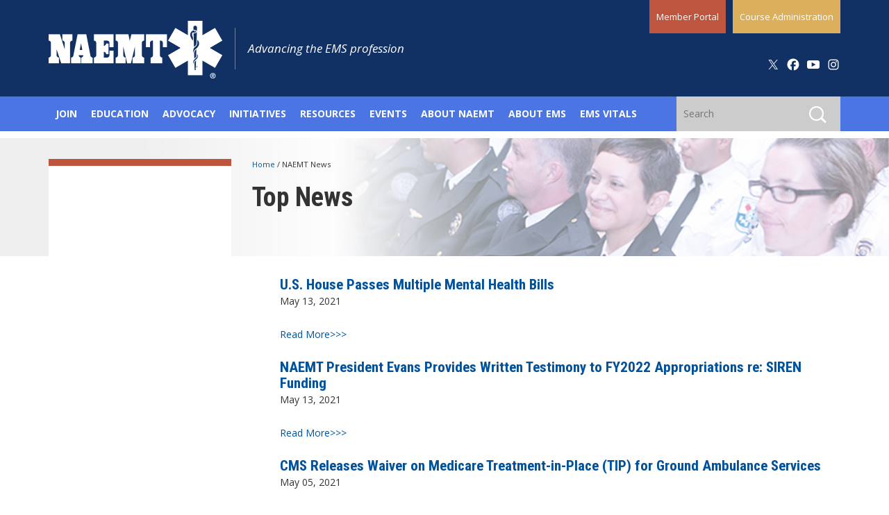

--- FILE ---
content_type: text/html; charset=utf-8
request_url: https://naemt.org/WhatsNewALLNEWS/page/9
body_size: 74236
content:


<!DOCTYPE html PUBLIC "-//W3C//DTD XHTML 1.0 Transitional//EN" "http://www.w3.org/TR/xhtml1/DTD/xhtml1-transitional.dtd">

<html xmlns="http://www.w3.org/1999/xhtml">
<head id="Head1"><title>
	Whats New
</title>
    <script src="https://cdnjs.cloudflare.com/ajax/libs/modernizr/2.8.3/modernizr.js"></script>
    

<meta charset="utf-8" /><meta http-equiv="X-UA-Compatible" content="IE=edge" /><meta name="viewport" content="width=device-width, initial-scale=1" />
	<!-- The above 3 meta tags *must* come first in the head; any other head content must come *after* these tags -->
	
	<link href="https://fonts.googleapis.com/css?family=Open+Sans:400,400i,700,700i|Roboto+Condensed:300,300i,400,400i,700,700i" rel="stylesheet" /><link href="/bootstrap/css/bootstrap2020.min.css" rel="stylesheet" /><link href="/css/general2020V2.css" rel="stylesheet" /><link rel="stylesheet" href="/css/print.css" type="text/css" media="print" />

	<!-- HTML5 shim and Respond.js for IE8 support of HTML5 elements and media queries -->
	<!-- WARNING: Respond.js doesn't work if you view the page via file:// -->
	<!--[if lt IE 9]>
		<script src="https://oss.maxcdn.com/html5shiv/3.7.3/html5shiv.min.js"></script>
		<script src="https://oss.maxcdn.com/respond/1.4.2/respond.min.js"></script>
	<![endif]-->

   


<script src="https://ajax.googleapis.com/ajax/libs/jquery/3.2.1/jquery.min.js"></script>
<script type="text/javascript">
    $(function () {
        var searchWrapper = $('#search-wrapper');
        var searchInput = searchWrapper.find('input[name="search"]');
        var searchIndex = searchWrapper.find('input[name="search-index"]');
        var searchButton = searchWrapper.find('button');

        searchButton.click(function (e) {
            e.preventDefault();

            var index = searchIndex.val();
            var value = searchInput.val().trim();

            if (index && value !== '') {
                window.location = '/search-results?indexCatalogue='
                + index + '&searchQuery='
                + value + '&wordsMode=0';
            }
        });


        //search-results?indexCatalogue=entire-site&searchQuery=naemt&wordsMode=0


        searchInput.keypress(function (e) {
            var key = e.which;

            // the enter key code
            if (key == 13) {
                searchButton.click();
                return false;
            }
        });
    });
</script>


 
<!-- Start GPT Tag -->
<script async='async' src='https://www.googletagservices.com/tag/js/gpt.js'></script>
<script>
  var gptadslots = [];
  var googletag = googletag || {cmd:[]};
</script>
<script>
  googletag.cmd.push(function() {
    //Adslot 1 declaration      
      gptadslots.push(googletag.defineSlot('/21635970731/naemt_gen_lower_horiz_728x90', [[728,90]], 'div-gpt-ad-1562259389157-0').addService(googletag.pubads()));

      //Adslot 2 declaration    
      gptadslots.push(googletag.defineSlot('/21635970731/naemt_sidebar_square_250x250', [[250,250]], 'div-gpt-ad-1562259609555-0').addService(googletag.pubads()));

    googletag.pubads().enableSingleRequest();
    googletag.enableServices();
  });
</script>
<!-- End GPT Tag -->


<script type="text/javascript">
    // THIS NEEDS TO GO ONLOAD OF ALL PAGES FOR GOOGLE TRANSLATOR
    var userLanguage = navigator.userLanguage || navigator.language || navigator.languages[0] || 'en';
    if (userLanguage.lastIndexOf('en', 0) === 0) {
        $('#google_translate_element').hide();
    }            
</script>

     
    <script>
(function(i,s,o,g,r,a,m){i['GoogleAnalyticsObject']=r;i[r]=i[r]||function(){
(i[r].q=i[r].q||[]).push(arguments)},i[r].l=1*new Date();a=s.createElement(o),
m=s.getElementsByTagName(o)[0];a.async=1;a.src=g;m.parentNode.insertBefore(a,m)
})(window,document,'script','//www.google-analytics.com/analytics.js','ga');

ga('create', 'UA-44567808-1', 'auto');
ga('send', 'pageview');

</script>
    

<meta name="Generator" content="Sitefinity 14.4.8130.0 DX" /><link rel="canonical" href="https://naemt.org/WhatsNewALLNEWS.aspx/page/9" /><link rel="prev" href="https://naemt.org/WhatsNewALLNEWS/page/8" /><link rel="next" href="https://naemt.org/WhatsNewALLNEWS/page/10" /><!-- Google Tag Manager -->
<script>(function(w,d,s,l,i){w[l]=w[l]||[];w[l].push({'gtm.start':
new Date().getTime(),event:'gtm.js'});var f=d.getElementsByTagName(s)[0],
j=d.createElement(s),dl=l!='dataLayer'?'&l='+l:'';j.async=true;j.src=
'https://www.googletagmanager.com/gtm.js?id='+i+dl;f.parentNode.insertBefore(j,f);
})(window,document,'script','dataLayer','GTM-N258ZNC');</script>
<!-- End Google Tag Manager --></head>
<body><!-- Google Tag Manager (noscript) -->
<noscript><iframe src="https://www.googletagmanager.com/ns.html?id=GTM-N258ZNC"
height="0" width="0" style="display:none;visibility:hidden"></iframe></noscript>
<!-- End Google Tag Manager (noscript) -->
    <form method="post" action="./9" id="form1">
<div class="aspNetHidden">
<input type="hidden" name="ctl08_TSSM" id="ctl08_TSSM" value="" />
<input type="hidden" name="__EVENTTARGET" id="__EVENTTARGET" value="" />
<input type="hidden" name="__EVENTARGUMENT" id="__EVENTARGUMENT" value="" />
<input type="hidden" name="__VIEWSTATE" id="__VIEWSTATE" value="5J3XooR5UndyCY72j+aQiloJUB0O1Z1hyujTpw+H1sqO9JV2BTEBsmqRwM1vDwMiLGOaZ+IHJAEZGKcgHWM+TN5YRAY7VQColYKkm3rt7ObasKOwRMw0tabilqfXtvucA9wj3s4vBof/Y9WywhFZwkjMp/Bb/oOiWxoBIdP/PFa+cIo1uS97Fz/J7Ni3HK08Syc9P/hWY6JsIewwcjJ7KaGKSZNW4IF+DWh0UuyiYpFQvt8FKxeEy2dALj/Orn3Bv2z19drOBzvfgOhzcOZB3P51MaJ73ejAYTeRVRdDSm2myCmJK8+t3ZhDFcwiI3nDlnCbjo0p2rZW9s7q211oZcqbY15+DMe2yZ7SODNLT4k4xXi27o4uwOn47gMBTIjbfOI3EFcKY3AW5XhJFLJ6kY//dnMeJPgXAQEw4TT+28cHavW5UQV0COWKB8DGMSczOZqNDOYyrtTMHRD8T0Dmsjv75fBXKE+UIazmmnURTChXC037PqBTAd3+4y3oHlTh0O0Lc3E9ZSCLv4eGTfEF1KJTQsGtbMl1mkhCDU11ZH7eRXte7PIL0bj9BHxt88LbUg3MaI16Gd60GUD6DYe4/7uzO1NPV+bsswNWR4pQ7j6SUhVUO6TT5OkFUPqmcYEyp4vNKItoo867TARLT3PViN/[base64]/[base64]/9yr9BAR3QhTENj7L+V6K+PkEPVeOnxFSFvAqjGcVF8fwTAd2Os4+MV5MFmfCs0pJ8hZN9tBef1byGkGQpc1XmTiPJ+XCoZ416ljMUlHBw65mMzGAAnS1uP04vvZR5Tv6KtcRkaCn/7yZR3RlkyacidqeNqHBoHaXDrcxn0AHfaTmJeIjME6N1v2j4s/Qt3W2oGtt5iky4OS88MdPds450a6BbwMpsQrh3CzTFS3TSALZNf5oY7rxNBv5kztb3ZkJnK7W4vOPolcTSpB4NcJnEuyIcwS14qvkrCKaWQEypmiLAU0Qa3/7man6NlpAFRLRU8n2ynsevkv1ZulDWHXi5RgEewlK1HiBbjxtg0EDwLu1N8rC8aoAVdqvgu/ABjwvTogyVTV94eilCzFWkm40DduZfWG9hexb8LM6affOyliSePo1h3TbZCcSjsedorVlJeudobwt3iluVCgdRLpjdalr7I9w5EYez+wRFJKb2kI1zRXxg6DiRmE9WpxG/A77NiS/Iept20Ry+7rUU/GfUDas3TmMX0dPxkoMWZ4A3qRpfmgrNkgoa6nCJH1ELhKyrcoxJ/XUGULZVdpBWbVugrUkTLsgVO1vpy+QhOMCTp1IHfb/zp2z2sG57ZeKMsYNXPbIO8x70ceKvsgT6Rj2fqali6bAIVCcdz7teAr8eGMxq3Ps+wt72/[base64]/3cHONH76Iopyy27l0f9YrvxZP7S8dxc1r3+GO5UYOqXL+0IHssG5OpjyxByxAedzNHYI5wE/K3y5OYswg77HAhF/VvnWOGllqmob6AhJ8qLHqiDYviia8HFqxo5cCuVixhZMkcCsAZnsCXc6zLnUFzRyxrnpnKqEdym5KK/jc+C+AopcqoTvKf20FqTEAx63TK5pIflya3uZ1d545lSySC23NHSpBfTNYF8jrXWcx8NsuAA/D4vQ9mBTVcuX0Mwfc8PuRBLlrqU6HuPgsPfyeloNi6opHVsOvHQsv3OSRawn8NhEmWqOKlQFkNz0b3NaiafN8OXO5G85A625Qzvq3ENmXnV9WdJgaAF8GYqqgfwnHPaR3zPUlyeIMN4Bce5jjdc8MWeqbjjOmiyiXHWoa7/jERHcUq5sXBS5ssQHdPZLhhlCygqmoawpWV46suQsNrwFFgNORzvDzYgrqd33y1TSHr9p6WabHysiciiKnd5nGLIRExwIHOcaM9L2y/sNpb+MuvS7DO0gM1UMBUxaa2Bw6GDbqstXCfp1uZ3BqmZsChrxLOaEt6Z1z5tfP+eTA7URYvoFx8aWr0WXaWC5dfEe1WbQrYGtu94rBHgPVZdDod8sYVdksbUzjYUKiZhrf3sefPj7JijeVBSQ9Um4DHOwUJ4DLj+61tHrSKN1hCcehizscvs9APgGrrWHKbcaa/ovDtLfOMWykBnwt/+D3TlnHqOpr7dK5HUkB8YV4TTouG2kAGJ7vQGghnCEYhBYcDmBVfBcj0BeNzWBdz5xT9Jl0Z16p33P53HUHZLnSGy+W9tzQW4PNmCWdQYQKSZG9mutM8NV83XAJ0rKZElzo4kSZquQLsmbNQlL9zWrxH/keBooeriOoHJBO/PoNJZNoNyhF3TzTeQKgIAregwp6+icIRkHdMxcNV4kwg0b+zdwBiVt5x6NHaHNJC3iF5o3+GqvcfE0PdF1H8+A2gz2yhfEK67cR0+s4psI/KrJYw4nKvoy1RGvfO7XRv7/x6Yxhlz8GO3MXCJQIovntk91FNqgZw0WHjLNFGyhpa+fhm7kvvHJKyXJU1mO3KiPMKUsmL4VzFKXU5ATkWNj9JE5emJo/RpTNEPa8CembzZewrPFqcymy5ycmNEd/X7GrWeYzQQJJnBiOiLcDV4+vlocumVfWxGwXwPN/XOlSUjw6aeLYTR7NmJ7I1QqOM9nPUKLADZdbN+5vLZKmA9cwVi3uE5NK7cjBM5ihUfw6NjhmwfVKHW81HsOJf5R3Se4N9hzaUhmPq0YmpQxGjXjOraKmdEvVGE3CdYI9rNcs8KxyKOPg+72jQTRISynz8u0OmF2kSxWF6gTAGannDQi/cE/N3OK04oXJeYrKTZPjp++C3YlIC9WUAppmLVY3b3edg7HuEjcwLo5s05GPEV+Jlbc/yXeFI/yQargX+3K+o0cclpKGRR36u8ZBthNpuJSh7EzIaJWaZRKqxnlEF4UZd+XtzSK+trmCOkgaLz9JvLnt0sM0FkFHHHUFKNEWSt8j0y16nY4tEuL2ykDBDBTeqikocd6BEkd7MClZsgdIhsUWfaGICOpTFG2vP+w0N0UdQ9t/+PHR7mild+qK+Y6RRtgF/m6+rgI/[base64]/mz7zYT0Sd8eKrPssTyizKMLXpuWwh5RDr/xdx8Ry2xZyFdh6/MKEtslAgRUUPUAV61Xx1c+v2Ljx8iqNQq2aB/Xb+QmgteGwpbLM8s9jXF5ENCGN4KKc2m/PZB7UtFQih1u/rhMbNpN/[base64]/zGlknlQsxRcuk/pnV6Bn/1q7cq1w2sRjrE/HJuyMFYuZqFIy30jXTSmabPQ1KXFjuRUSEE4a8m/Lz2MOAnUE6jnClvn6UizwH2eUEnCd4/f0mwnSKdYQnsBkGhRWy4CFr2oQQUEj3sbh0zCqjIzuMhlJ2xSpWY/g8N4pi5MjuiIoVHb6NLJR+t0SxL++IlMd6cJR/7Xm67Qew5ICZkY6bOOx7bePhLB9Dh18CzH7H3tksbJaKtXeTvAhmxywLel5vOXoIWQr6NSTHzeeyTXVzaieauFR/NxmAASFOOjXFjoAz/eC/VlaQT8EaVOFI2oxaZGmu8IyvwwB7zzbaJYHCTN9M/GKyfk+yhZePolk4f3yTdDLsZ9OzwSin2p6AJSEYfJo7V9hUMrC0DkDv9/FYVqYOlona1IRCYqZNmv/emguW1TWPmhykSeE6/QN8cqMobk4HQvFr2ksyae3kGH6CLiODCPUhC3vOa/BkSVSIRJrcdEe2N9ikAaKd6Mpzm1wZbFldB2wFT0BGFpaW0VUhTGVQADC7eY/WNERV4F57OcSBorDpzTYunALFqabN7RAAkkAASCWoCYInquAhuziVrz7HnOIMHAyinCR2fndVWk54FKTLLzKYXHQ4GYFxFmPmBvNMmvIK/EAJp9WR6II45OpMSWnrdpvUkR+j6STQ5DxLV5+WJmtqX37d8z2xbZwYBstwf8jXCV7TZfPwlT7oWie62k/QiKZlzUrymIyrz3M7RNea170FFhm/7sc9K1mfK4g8Ss8TvdtpGTNgrHTZLQlByECZxuDlOA8oiry5xtab30A05/egwMBkL85C9Ay7af8gNFie9NwCFNNuGUtNHrJhjDAUDnehMg1ikHiXLIrOVRP3LNveKweywLZkC1WcMvquDSKR1oFT5NJMXuRT/wqC/YSDeObtzHwkBsnAa978YK7GN9jv4w3rEbELr4o2rY5XUWzCdUJ7ZDN0mrL3TXjnsKdZ9gFrpWHw+pSQo8MXesfJ3jXvBtHG8OLzDDQq6M221NMsXaH+8Qp/dd/MmtXs0LIZBf3Olu0yShFEFVdwnZlbXqmXMHJlcE4rQWGrOe4mNroHEeWt1yeJereSXyACzxOabru4EWcyHlH68LX8LZvLG8XslW4XuMIPMgpRpf3vqpgK4yT2PkxziKFXXREN90Ca48yBZrBKu7juC6UwT+U7/XKS1bx9d+/fBFY9f0aFudSXZY0un6DzfOUN6/7QoQuh9J44kR9ajAtJ/Y3tGu0yrqa72HTFOtlBnXWwiMP5IwcezCeXg+HA0yIQAwOSoEjvfSk2M3rbmxGJn5vDKgT9vpk8lgl1HncXuiCIaI3y2ASR1m0bcSti1l4DXxtBN6FOs25Q7TDlcOtPzAIv3dnpd8paX5B5VSUVbrHKWdZUP43HTi/t6l9ZfVKb3xz10czSl29HMlGOB+yPS5Yq2erNs4Y4gDUgnKOureEPrV5/g5s33ArO41p3NMMqYKkKDuCU1bc5bztKPDqmaEdMlYxGsgNsPvo+pOOOqY1Ak02L/ZmhijbKrMYnAthf93Xy48BHGCsDHpMVdpa7qhsovwqEpbwFSm0kjeZinOPXSKI9PF/G1Zotb4u0HRwWL+AliwLiayNcYJtpEAbhLGUrCflyi9pIn2xl3rmrVMFD2Lf00Gem2dUscsvLILNE6vJe0d1AycGT6/K1ZiG4E6dFpyqtTM3Z0sG4tH9nQds/UdvLjE+dS3zbh5LL6A+Lntwxxl3sR1ovUtkNwWGpgC6Uf+HjzwHc3zg7I1040UDrdMqA3TGUvSthzpId9avObn6cTpOrsdlo6P8K7+D5VOvM+S2i2gE7filc6BQRc8uDEn0rTYvapETYvFzfQXYYhEAR40y73vMKTtsRL85AszwsT0kJlcKZ1/oHuXEz890gduAJ9ytQDHxai0sDhW1KX75UQ9FqFOrGao7Ddy8mRGmoDf+HR7lgt4kCPWmnPGBHIb1p6pX7HSpUshK6TNJzJQqDmahnicb239ppK0mWSm4zJ+Mtd9T7Mo3dwqPIo1lWFlBDRDKqsKD7HyzpCaTgTo1GozGEptuwkQQnE/zNcSuspVsBy2UIbKkv/135jqOQAXKNVqEaJePutYiL8azdNO2pmMV0M8x4Rq/MzFf3ZuAZE9P0yZdDI9h3eQN5hpHLSalyavaFz3FSrjfMkOCOKoMHenVw84NEvCOwhwhuPXe/EfqU9IDi6b4beGK0k28u3it0K2O9fmSGfA4Ifj5VUOFiH2ZgzacadiRNqsvKjSRWd0QlWKtcRKnlQBXWSa/Jga97mpU6Wx/aIjDjvbCREdEwwr83+urOAZv9WoGczUHpp9KgNjisz9uRhSHSZaLIbucZ7WYefFyCV44HLY+MOEK/ZjlPYFhf5VRNvKEzZoVAd9NZnuJ2dzvbJL/wMclGfCVbr/hSd6zMzIH1i7N7GfI6sWYjn18gP1+NNwlExGR3xDEa3TcyORrLcJD/f4wB0jSVcJELGpzw9oM8MYDRr+hkO0V8hYdf+qHl9ahb4dNQgPLsNZ+xsq5hs7uR/Yh8gmJ/4y3cOFnCnBj3kr34scPDLi3DCTVhpBYp07//jJpXo+lSi70BcuVBfp3LP4chskjJgIyeUWztSoQ8Xsogm5LwEiAVfdm7gzRKwgqkTliKAeg8B9cLRl9Za+NYkhW/pR2t4puycvphNKtqQ0bkNg/v+mkBNxCpOh90HsuXtVa2zjkUhPa0XvM5St9VwqcLJZdsutw06W+FVd8FzwjMaFMKAknj4kXFhIjmTCe/bAmosLfGIqx2W3oNdpwJNJ4ghU6zrTQ9lCuRDHmoL74T56K1Tz/6P7EOV+fv9n8xB7gE1xfBLi/8N1colZakuYkI4c3rr1l+TpFxIz6zBUsOCtcmT2pVvWsif6VwetIuhicLBI2xcynC9yP3PA/94fvu8dlduQhlnPyJMj27MhIWBlKl55sXKS1TsKx4fjiQPnBTbHK/eq6/XrD1MUNJ+C7zmWEpvnmZ6zAJYl0APsGHOdbpj4k2oA37qX0Evs3ohQf6kvVc8GEuVs8VA58C5IjcWAIVEnUxjFUYhTx/EbS/Lrs/7/Wk/hGHgOqqdtBJyN1M4bw85VyflJzfDBxpoNNAbOVhzrvICeCUnUKNz79ufIVpP/zXbV1KOB26Ji1zfHT2GCE3VpdZbLCbgdPCME4Kr5snHBr8PVQJRGrfCaigcDJqgUhoAAeTEzsPs/nV3KK0Rzeqx0jJgO0Xzcg+QbTp/cTGXtXfKrovjQU/Cb6oxI+se5wI1hFepJM8LNGmpxTwvHAO/Fd0FV8CQR/vsghSJlLGEEj3ohz4lKCTxYkybtI0DvreIB1Yvqb0ysaKts0NvSM2A0dHKxvZ1yafRZ6h5YrVqCf3336Ube/fAgL73BzTdlM95ZxRgqDBJNkIntkJbuOcrIqdYgyn3YhOgyveUAfLxWdAH+Jc5dHIYyLWP2LpLNle9nfi0SiDJBNVichc2jFtl6BrDks8hAkySeEkXnMXmELEe/zz8Xu5MN+6XcN2VdFE+ND3PerWhyFP00wj/OsKihfJt2J9/6ML5JXiQMvngRFPH54isvHAW+cfjTeDQbBj5z63n06O6wT9SQylUtg7qMronhI5Z52Erhxeg6FjRTXkBLdp40B1X1CFXKR8zHTz3Etj2glrCOP0ws3D/s7312T7r//pGwEQvi8z0LyjFtH2hJgCjYIzQ3T5/tP1AMQS5/9db8ilI79q8M6Kd61ULqL6KRVWAs3qUJMc+EbHzUvox2s2N3V8lcRUgI7nPTgZnP1O7dIqwneiuzvmA89i2s4uuVp9gAfT00o1dzJ3PgOGBmNIndxujxsaI2ZsHjdphgh0nhDzSg2HX+toXVYfuTX+U3W07y/[base64]/z8OpFnJCKxzC+MEHLLvFi3aqr1OuMGQyhD15azaRlrz3h8q/jYZ4FypoYIIgSEYC1F8Zan+4fQYheTCzCpOH/5+CjZyUxYgWyQuYP+s86nb5ld2r4AyYqa5kIuAOxzW2ZlSg9+nsExcqxFMfSmjgioEafQKgWhzlhOpJ5nKQQ0P1FYLmJh+N5UxRbhAmgAfGV8F/[base64]/gw/XQiTDz/iofmcwUqJOkMa1d0aF60aKrQynlLH2nCWWpivT98BSAkbUhqOyvfSRuZJZP5UwwVLnbmaLmvvQfzbyfxD7tNpCLc/O6TNH+3VJwst5Fc+67ZWKSG2zBNjAjR+1vXWs/tEYubIi6kyLKEYj0LnGdI6NTEQvxP8XsjopaffaMvR8krGUhbgtcXvWajxeFc5QT4iN9325nGf4CiLlqIbbI0j9LJ6ZLN0FfLEWCngvSUSxm4KdCqzJmY1sqigkUQeEKt+/48ECjwoqmvK5x3StkzTqZD3/PFa9zBEcXwHaJYCT2tE0FZoH7XGoWNCxV95eG/iuZQ6TanQ+YDsLp6mWIoZVDd1WvHZPVQ+MxNCOxcKQAiybtWfrQEIiEbdmBCSgn9c3gtycrQOJcXq0dXVzZXBbYhnuIRQTF5pOc3oc0DBGK4CEiK83wT1cwViFj/wLqTpF04ESgE7IBoWECKLqPxjg92nrDZc9uMWUaYLUs2juT6YSfUXhG8yqdai57REeSYPxzxISkhM7EQ4Lh1AbayXSrrbbvkH9rv5XfxVBicv1baBJydojGv2LzSShu+zpROPs0pDVOo5rFFau9GPrkFUXn6KZ5KJtJf/7dyC+pcOXQTF4T+9r2Ri10ByuHucbBowvfi1+1KW8sgxFZk03L0dwyb7PQXIv6rkgzv2htJLUcKA9uRoE79wOPyVDJtFJ4FKFIcc2IZwEjYHBd5/iUhlq7jeUDbjLqkeUEOfqeIBVt4JxA1/54V6ZvggbPXACIKLuloA5DmuZBkzeoswpMTcwlY9RhAqPRCOUwB551C23LYibXdXdoO+xUqKnGKvXzBsAXkTQ/nxPw9fmsY0j2JE44d1Jy9juIW8FtG7HjHPy9qAXtfbtCWkOe56o625WFCI5dyApJDqgO4pYnMND9BRvZwtmA0z0F5femrhKIabU+Sbn+ikk+YhvcpgJuW+Gxdad/d4aWxDmqZF7KbDk6t2RRsTbdii/Jg92d6VAERdCC7LvXy3hZ+YeeGjxQnLNDABA26wAS5fSY1W7xVMqWVEbi9peymu7TR9PYcXNKSE6CTOKW68LMwxiYqqJPSztm7GhssEE5KpM5nNcAMYZdOlFbIQjU5+TNnoIXNnl2pnnBst/V2GIxDVbWUlXWDVkdzzN+JxgfWK2VEC0Mg/[base64]/9qTQAcGrP8BKPY033PNpL2x9dr4ZHmT5SXistgbhs/TF8zLcniOuLDutp081qCmYXI9W5Ygece0e3BtT6LRcN0xSOjWsehnD5lz1KyZw6kTHwsm8KM3zLbs+3em6Ky/5zo3o9wUgXgw/VlRIz+oK60uVB6btl0dTTD6EDPbT+CjwPmy2ljoar4b3RFc/CCpYKIhJ8s/Lnp5zoZA1lApRktDDgU96ZFqb3CFgiafSvw4TUOP6ZZCZ6yeAezkpTueGdX6wWDf51Q71FI7fenecyim7/1AndmUdzCWYAq0ANcyD/sV/1JHpXW8xn0YF2ex3PblPlbxxLj0b+jH/6kazlc0xpf6Zz4Zn1ydK8ZynumPEFLqOqrImkNx5vPbkKCK/HeHq4l0jjaB3n7PB13FR9XJF+H9QgDJXDmVm47Sb4lqxQbjwYgnP8EzkRD5++50MPY0ZevUArDJlEpczrwqqjZSu/kfJqEh6KgpurqeyODkP+2sNuHONxyBehjfr26imjgAmm9W25+BgL+tGtdr0w5O2uVUptGFG8GrW7sgZ1Tjh+tPePDqBmBii73lV045KGnsjfoIprW6IQz2509oZYIBDuklT/GBMdH8P+2tPhri2yKa4it76ZPQvm3QB+SO/KzJGUkGJH1ZJ9ntEf5/Ox9oLWrZuPyYODhvOwFfGiU0KP9qDRNPohbWnGH9HvSTfxSTFC5HAIuyTcYbdjZzpP83FZyMmvRm9o+u/6XttMzdF9k4zlnWDLkNS9au0EZG2EeIRJR1owCftvdW3vThMR9OPMfNzyzLxlK01y1X4WfYxVIhKOQ+ubvjQv+vHx39C5dOTOiGbRJ1ePz0di5kst4kJk2GF9L5zV2Mv53ut1y5gpsdZzrI+jhyJvmcH/jh0+rA2vKIqUz7Hz05R48HPATNXUG5L0Ish/OaE1ikz5XowopxrtZS45mt/63H51SAZXdVsKqIhq1L2BRgrPE2DpIjBZwB9b/S38Fd/ttelcLxlTOT5X+4a9QA16K/Mn7WI5QPIOXaWfftlO04BPE45FIw5am99ttGV93GnZ0lLTrGbJiSIwOxVYDolPU6WhkMvty2XBKBW4J1lIQCQ0yNBsevm/Hpk1Q/VmBcaVFX374KYqgUqU5YTGJZL7SfUsr1u4xokgrwLf72OB/HPVDTP8utpgTz0Gfyqle3UzsgVNY/o9OnaDajDmXriiiGJjeVuscoxja5snRltkij4wFl/O5SL40MkqxV7rGGutAnUYfIbc7q9v09pPNrRG2iRvJbwHMtotyYXX3i94Wic2/pfGhmYZPwPysZepf5lz1v7zLoteKVKvXKcjkKkDfGtUEsyk2ZjFvKpNVRt6HCd4ySjg+O2bM4veqyAIgjvYViA3+KoTfj6jgggVMwnB9GGYoZMeG3WJCsPgB76XRxooxrpuPwqYggQIabqfcRbh4MG4L0yt4e9ByZWNSRoWW0Y54fpE6zHmBmhX/O/lUP3H6kPIzv/L4SxOBol6Zp6cmk/bvjKBFC8Zw9TJ+Qo/[base64]/[base64]/knWhICBPT3sK+AO7e2Y3M3bqdOhGeSY7Mo6TsLg4eSTGICGEy3fAi4KJZvOYLsV53QLlb8TJsiduNSYpdFj315Bm+cOhPt0feP86UvDEJWD12X4vK7fUKWzKewtPzcGFZOk/wpGsaSWX7FUeqAn9XJ6aSTLmiD4wFI7merXI8tyEbbJ4AkLSTQWL8jx3UJdCreBK+5EBHyWpTKOUaKF63w6BDvP5/LSHrIkTVcqvwGhE+n9GNd8jWmGZwOsLfDkd+bA4MrD9YIBceYIZEx/PFG/Yng0taCnJhPSv1BsHLZj5fujACDTFTpwoPY1GH/m6YHjvNF5DrAfJpAd37iqY88BOEfqHFXpToRPItiEDrKzG/InyYmcJY2UkjqazPdSsC0pt1QyAkViABiyizuMR7cPKfO1qRQyTALcJ5uFx+k0u0iaRgrftzg33YzvlVoGC11+VtgED3SC00yWdslQgeKsfO+Q1T/yAmj5V/OUhiyjaVZ50wBPQA89AulY4am9ptfuixcUdj1jQBSTsxaNfWz+cxzFznZGNDZu+hs6/KL9D2j7i1ULzi1gZQLUj2Woi93mlnOMRcqN8Xu/P8RWCzo11iN0/Aox8P8Ym635dKdUHE0j2ExC8tZA/+5lwgDtVBZ2r/FTDo7WSVxcip4g945uN7ZGuOhEAuFFnlN2l5EHWzIMjIdSmFjgQ0uyJlTkWpajWUb36uZwriRW7KpvL2rAr3O1K/ZDC2AMkYqwUF+OxFOG9XPt11Ja3jqBVP5VLF7at3QyJQL/h9TvCru4HzTEobDowv70UBaw7eoUFGuH7vLdLdb9zqhcLMBNrZ+L1bdYf4D7sdejBJkQyvKBLDtAJKj9U7FWiATeEt2GpM0U/wvyqJBU5kUoHeiQF6Z+KfqJD4hHC2y1LqqcDagLHsRN5vlJ5alJzY6oUjtDH0SDV/JapYt+1sVzwwAFXWy/l3Rja8jMt+BGxSDXUrv+nfhj3FfVYS7SLlD65aI5EzkZjOVd2xY6ke0ZPe5DGjHBjNSe7HMaOI1lF3RgjNpfPJtKLLiz7AOcrhDYHP1pEYh+MlET6qf/5prUuvwJIycXrUlyYV6XC7i5G7L/aUZIYA4KcPJizeoKEUTnTlAMlOchevBS16grs+x7eD1gy/WINz5DrXe6xnER/VBxHcu1o6d2wd/9HBH/lEW2WYr5Um4/pRFfWSNmu/8jQxFp5DVX6esfB8+hwKM+CU+MqRp1sA9rhpMAouDx/C5bEBsHFfLapOfL2qK3hT39zm8zvZVcu5RRBfl3+QBTCk7aUpiYq+a3iAnDyGjMekCenYC6MRoxLgqIMYZS/5FnfwJKLsp3/TSSo0EF3/NQ/sboOvJstndk/LaIZ6iGdoEbCjbA035SnGcipkEEUaX/CQZsWsfTXg9rIkFJN+YEXeSfq8/5ynjpVA2OKYrZ1sXwpeG3n+SAIaaDLxnwYVbcuZwTtxnIcl/a9ZZmgpDnoJ5SJyvpgX86qW3QkQ8vqqCmuBMJ0qbK6jujihVEAg0UPgvVnSxaMX1l4LjQvk7vnnZYQh1Lfqin8MEY4+j/OHeKcNmLgugoRVr8SqTgw37n1U7VJ1qZWaf3s0bN5FPFabNn2jpPI16Q3iTbTfh1CETqKXjrIVAOB0SdKCnrSFFZidixyTd36//JTNFIG3Pt/354DPY7iAea4kH6DZbFm5Pk2kFeklSwa0cs6bVGoK0/uGKTLmAV5pdD9iQ07c14WLev/[base64]/Pd8qiyyTsCRRHepoyGN/hd6Ko674o2VP8" />
</div>

<script type="text/javascript">
//<![CDATA[
var theForm = document.forms['form1'];
if (!theForm) {
    theForm = document.form1;
}
function __doPostBack(eventTarget, eventArgument) {
    if (!theForm.onsubmit || (theForm.onsubmit() != false)) {
        theForm.__EVENTTARGET.value = eventTarget;
        theForm.__EVENTARGUMENT.value = eventArgument;
        theForm.submit();
    }
}
//]]>
</script>


<script src="/WebResource.axd?d=pynGkmcFUV13He1Qd6_TZEOF5XfN_XkWoRk_sa5tu0OQTSSHYkp3FxunLx0iPn9z82KBUG9yKlY2_LrYyqXDiA2&amp;t=638901356248157332" type="text/javascript"></script>


<script src="/ScriptResource.axd?d=D9drwtSJ4hBA6O8UhT6CQsKnutU010wuoSkmNNaI5TS1FmgW0c5FfuvkcsKuDCOBzTF_ncsAP_uV_7R96vV5qEUKf9m1LbBqgN7JGfwNKTmH2147Lqs-k4DcapvjxLAWkqIDBWr_0lOJO5xTtICizuBXIxcCZPlpuObGxb6eeLE1&amp;t=5c0e0825" type="text/javascript"></script>
<script type="text/javascript">
//<![CDATA[
if (typeof(Sys) === 'undefined') throw new Error('ASP.NET Ajax client-side framework failed to load.');
//]]>
</script>

<script src="/ScriptResource.axd?d=JnUc-DEDOM5KzzVKtsL1tUX_E80iqEKsZn_yZ1qF9pUbHMIwcUSFkcjDPavFrI-N9sDjQYbgvVhObJ7Kxx2ShUIMHa7msK5HsD9L-VJLY-Zz4P62FMf7_BKdeYS9zkHJE3ddwRBv4dYkOdjnKRMT4eEuzNLhhaPEVN3Qeq_ZRZrU4WT6DqeEu4jlU1ONDeIy0&amp;t=5c0e0825" type="text/javascript"></script>
<script src="/ScriptResource.axd?d=DoEcOmAgUwAjHq4qvvgD1zPC0OifOWw3nJ0Sz1MSYuk-qHmBoMZwgOieppRQWbSK0jsMh3xmypmIdkM9izbIQRx8AdHXz08jE-DRe0SFhjEivm5tSSetPfnmTcs6Ds8EI_p0tYHwBriolNoPh-owoCO9aRywud-DNHnrFQByArImd9BpmpuLxMP5m2u0Py5A0&amp;t=64ef648c" type="text/javascript"></script>
<script src="/ScriptResource.axd?d=TDVjdgRbdvNAY3tnbizUcHxkQZG_dySOP-ZpyynUyuZaSU6Tpgd3fxkHxnZs2rS1CcIbNwsEHBc7Zv7v6DUlxkVSilElGFmDltDIdzdk1ieAKxARm-3M7UM5fKPvr9MJ0&amp;t=68392942" type="text/javascript"></script>
<script src="/ScriptResource.axd?d=mbGZm65DzNC0tMTq0ElbcWSxhBmwwLs90WV1dQZi9ghjMDnl_KehEBwL0T0V_0ScznBCc2-WIyHyB3cmWTghozzRvtEiLo6yJSPBnsoA1gcDgnoCDR1qTUJ4lN0xuJ6tDavstPiBEPwcbT-KZos-eg2&amp;t=68392942" type="text/javascript"></script>
<script src="/ScriptResource.axd?d=LDxs7tI-ncIIKPgYq3uJymuqPOGXa1JAURw2PbbgWg-HowALTJrE-zcQIyRM-d15ayOo9TM9v_vpkydGZojyK4OjGWNgP-U5DiK_dNq3yioQzVwhZAWjBFOVGlTEIegmv8vmbbrsdt6gubP9_RDLrg2&amp;t=68392942" type="text/javascript"></script>
<script src="/ScriptResource.axd?d=yAnkZTEOGwF2GXQ9ANOQMvTkvRLdAYE52K1LNEGI6Mg2FiHpPds0l_poG7I_-jAwNTEfSUXd_3rQUvTBusOnEPsv1F68AVaETjLUIb4Yb4WKvUUJxwa2nTnPPV3Xn_VLTmHBhHM2UNQdZOMXEP2LqY55i0RgbCKINY76qUoMr4I1&amp;t=64ef648c" type="text/javascript"></script>
<div class="aspNetHidden">

	<input type="hidden" name="__VIEWSTATEGENERATOR" id="__VIEWSTATEGENERATOR" value="770048F1" />
</div>
    <script type="text/javascript">
//<![CDATA[
Sys.WebForms.PageRequestManager._initialize('ctl00$ScriptManager1', 'form1', [], [], [], 90, 'ctl00');
//]]>
</script>


	
<header>
    <div class="container">
        <div class="header-right">
            <div class="topnav visible-md visible-lg pull-right">
                <ul>
                    <li class="member"><a href="/member-portal/member-portal-overview">Member Portal</a></li>
                    <li class="course"><a href="/course-administration/course-administration-overview">Course Administration</a></li>
                </ul>
            </div>
            <div class="clearfix visible-md visible-lg"></div>

            
                <div class="loggedin"></div>
            
            

            <!-- CHANGED social icons to white version -->
            <div class="social visible-md visible-lg">
                <a href="https://twitter.com/NAEMT_" target="_blank"><img src="/img/NewDesign2017/social-twitter-w.png" alt="Twitter" /></a>
                <a href="https://www.facebook.com/NAEMTfriends/" target="_blank"><img src="/img/NewDesign2017/social-facebook-w.png" alt="Facebook" /></a>
                <a href="https://www.youtube.com/user/TheNAEMT" target="_blank"><img src="/img/social-youtube-w.png" alt="YouTube" /></a>
                <a href="https://www.instagram.com/NAEMTFriends/" target="_blank"><img src="/img/social-instagram-w.png" alt="Instagram" /></a>
            </div>
            <!-- END -->

            <div id="google_translate_element"></div>
            <script type="text/javascript">
                function googleTranslateElementInit() {
                    new google.translate.TranslateElement({ pageLanguage: 'en', layout: google.translate.TranslateElement.FloatPosition.TOP_LEFT }, 'google_translate_element');
                }

            </script>
            <script type="text/javascript" src="//translate.google.com/translate_a/element.js?cb=googleTranslateElementInit"></script>
        </div>

        <div class="header-left">

            <!-- CHANGED -->
            <div class="logo"><a href="/"><img src="/img/logo-w.png" alt="NAEMT" /></a></div>
            
            <!-- END -->

            <div class="tagline visible-md visible-lg">Advancing the EMS profession</div>
            <div class="clearfix"></div>
        </div>
        <div class="clearfix"></div>
    </div>
</header>


	

<nav class="navbar navbar-default">
		<div class="container">
			<div class="navbar-header">
				<button type="button" class="navbar-toggle collapsed" data-toggle="collapse" data-target="#bs-example-navbar-collapse-1" aria-expanded="false">
				<span class="sr-only">Toggle navigation</span>
				<span class="icon-bar"></span>
				<span class="icon-bar"></span>
				<span class="icon-bar"></span>
				</button>
			</div>
			<div class="collapse navbar-collapse" id="bs-example-navbar-collapse-1">

<ul class="nav navbar-nav"><li class="dropdown"><a href="/join" class="dropdown-toggle" data-toggle="dropdown" role="button" aria-haspopup="true" aria-expanded="false">Join</a><ul class="dropdown-menu"><li><a href="/join/join-NAEMT">Join Overview</a></li><li><a href="/join/membership-glossary">Membership Glossary</a></li><li><a href="/join/membership-categories">Membership Categories</a></li><li><a href="/join/member-benefits">Member Benefits</a></li><li><a href="/join/Become_a_Member">Join</a></li><li><a href="/join/sign-up-for-agency-membership">Agency Membership Sign-Up</a></li><li><a href="/join/naemt-agencies">NAEMT Agency Members</a></li><li><a href="/join/membership-coordinators">Membership Coordinators</a></li></ul></li><li class="dropdown"><a href="/education" class="dropdown-toggle" data-toggle="dropdown" role="button" aria-haspopup="true" aria-expanded="false">Education</a><ul class="dropdown-menu"><li><a href="/education/education-overview">Education Overview</a></li><li><a href="/education/education-glossary">Education Resources</a></li><li><a href="/education/authorized-naemt-training-centers">Authorized NAEMT Training Centers</a></li><li><a href="/education/CourseDirectory">Locate a Course</a></li><li><a href="/education/naemt-education-coordinators">NAEMT Education Coordinators</a></li><li><a href="/education/become-an-instructor">Become an NAEMT Instructor</a></li><li><a href="/education/trauma-education">Trauma Education</a></li><li><a href="/education/medical-education">Medical Education</a></li><li><a href="/education/operational-education">Operational Education</a></li><li><a href="/education/refresher-education">Refresher Education</a></li><li><a href="/education/bystander-education">Bystander Education</a></li><li><a href="/education/recert">Recert</a></li><li><a href="/education/naemt-education-worldwide">NAEMT Education Worldwide</a></li></ul></li><li class="dropdown"><a href="/advocacy" class="dropdown-toggle" data-toggle="dropdown" role="button" aria-haspopup="true" aria-expanded="false">Advocacy</a><ul class="dropdown-menu"><li><a href="/advocacy/advocacy">Advocacy Overview</a></li><li><a href="/advocacy/online-legislative-service">Online Legislative Service</a></li><li><a href="/advocacy/key-naemt-legislative-issues">Key NAEMT Legislative Issues</a></li><li><a href="/advocacy/advocacy-coordinators">Advocacy Coordinators</a></li><li><a href="/advocacy/pac">NAEMT EMS PAC</a></li><li><a href="/advocacy/naemt-positions">NAEMT Positions</a></li><li><a href="/advocacy/letters-and-comments">Letters and Comments</a></li><li><a href="/advocacy/ems-caucus">Congressional EMS Caucus</a></li><li><a href="/advocacy/sample-state-ems-legislation">Sample State EMS Legislation</a></li><li><a href="/advocacy/other-organizations">Other Organizations</a></li><li><a href="/advocacy/National-EMS-Advocacy-Awards">National EMS Advocacy Awards</a></li></ul></li><li class="dropdown"><a href="/initiatives" class="dropdown-toggle" data-toggle="dropdown" role="button" aria-haspopup="true" aria-expanded="false">Initiatives</a><ul class="dropdown-menu"><li><a href="/initiatives/initiatives-landing-page">Initiatives Overview</a></li><li><a href="/initiatives/ems-week">National EMS Week</a></li><li><a href="/initiatives/national-ems-awards">National EMS Awards</a></li><li><a href="/initiatives/ems-economics">EMS Economics</a></li><li><a href="/initiatives/ems-research">EMS Research</a></li><li><a href="/initiatives/lighthouse-leadership-program">Lighthouse Leadership Program</a></li><li><a href="/initiatives/i-am-ems">#IAmEMS</a></li></ul></li><li class="dropdown"><a href="/resources" class="dropdown-toggle" data-toggle="dropdown" role="button" aria-haspopup="true" aria-expanded="false">Resources</a><ul class="dropdown-menu"><li><a href="/resources/resources-overview">Resources Overview</a></li><li><a href="/resources/community-education">Community Education</a></li><li><a href="/resources/preparedness">Disaster Preparedness</a></li><li><a href="/resources/ems-safety">EMS Safety</a></li><li><a href="/resources/federal-funding">Federal Funding</a></li><li><a href="/resources/wellness">Health, Wellness and Resilience</a></li><li><a href="/resources/infectious-disease">Infectious Disease</a></li><li><a href="/resources/mih-cp">MIH-CP</a></li><li><a href="/resources/scholarships">Scholarships</a></li><li><a href="/resources/military">Supporting our Military</a></li><li><a href="/resources/workforce-development">Workforce Development</a></li></ul></li><li class="dropdown"><a href="/events" class="dropdown-toggle" data-toggle="dropdown" role="button" aria-haspopup="true" aria-expanded="false">Events</a><ul class="dropdown-menu"><li><a href="/events/events_overview">Events Overview</a></li><li><a href="/events/annual-meeting">NAEMT Annual Meeting</a></li><li><a href="/events/world-trauma-symposium">World Trauma Symposium</a></li><li><a href="/events/ems-on-the-hill-day">EMS On The Hill Day</a></li><li><a href="/events/NAEMT-Radio">NAEMT Radio Podcasts</a></li><li><a href="/events/ems-webinars">EMS Webinars</a></li><li><a href="/events/ems-conferences">EMS Conferences</a></li></ul></li><li class="dropdown"><a href="/about-naemt" class="dropdown-toggle" data-toggle="dropdown" role="button" aria-haspopup="true" aria-expanded="false">About NAEMT</a><ul class="dropdown-menu"><li><a href="/about-naemt/about-NAEMT">NAEMT Overview</a></li><li><a href="/about-naemt/board-of-directors">Board of Directors</a></li><li><a href="/about-naemt/naemt-committees">NAEMT Committees</a></li><li><a href="/about-naemt/our-staff">Our Staff</a></li><li><a href="/about-naemt/naemt-bylaws">NAEMT Bylaws</a></li><li><a href="/about-naemt/naemt-pulse">NAEMT Pulse</a></li><li><a href="/about-naemt/history-of-naemt">History of NAEMT</a></li><li><a href="/about-naemt/press-releases">Press Releases</a></li><li><a href="/about-naemt/corporate-partnership">Corporate Partnership</a></li><li><a href="/about-naemt/affiliated-associations">Affiliated Associations</a></li><li><a href="/about-naemt/ems-corporate-engagement-council">EMS Corporate Engagement Council</a></li><li><a href="/about-naemt/naemt-foundation">NAEMT Foundation</a></li></ul></li><li class="dropdown"><a href="/about-ems" class="dropdown-toggle" data-toggle="dropdown" role="button" aria-haspopup="true" aria-expanded="false">About EMS</a><ul class="dropdown-menu"><li><a href="/about-ems/EMS-overview">EMS Overview</a></li><li><a href="/about-ems/careers">Careers</a></li><li><a href="/about-ems/find-a-job">Find a Job</a></li><li><a href="/about-ems/degrees-in-ems">Degrees in EMS</a></li><li><a href="/about-ems/code-of-ethics">Code of Ethics</a></li></ul></li><li class="dropdown"><a href="/ems-vitals" class="dropdown-toggle" data-toggle="dropdown" role="button" aria-haspopup="true" aria-expanded="false">EMS Vitals</a></li><li style="font-weight:bold; font-size:large" class="member visible-xs visible-sm"><a href="/member-portal/member-portal-overview">Member Portal</a></li>
<li style="font-weight:bold; font-size:large" class="course visible-xs visible-sm"><a href="/course-administration/course-administration-overview">Course Administration</a></li>
<li class="social visible-xs visible-sm"><a href="https://twitter.com/NAEMT_" target="_blank"><img src="/img/NewDesign2017/social-twitter-w.png" alt="Twitter"></a><a href="https://www.facebook.com/NAEMTfriends/" target="_blank"><img src="/img/NewDesign2017/social-facebook-w.png" alt="Facebook"></a><a href="https://www.youtube.com/user/TheNAEMT" target="_blank"><img src="/img/NewDesign2017/social-youtube-w.png" alt="YouTube"></a></li>
</ul>


                



				

				

				
     <div class="navbar-form navbar-right">
					<div class="form-group">
                    
	
                     <div id="search-wrapper">
                            <input name="search" type="text" placeholder="Search" />
                            <input name="search-index" type="hidden" value="entire-site" />
                            <button type="submit" class="btn btn-default">
                                <img src="/img/NewDesign2017/icon-search.png" alt="" /></button>
                        </div>						
					</div>
					
				</div>
			</div>
		</div>
	</nav>
	
	<div class="container-interior">
	
    <section class="banner-interior">
        <div class="banner-interior">
            
            
<div class="sfimageWrp">
	        
<img id="cphBannerImage_C005_ctl00_ctl00_imageItem" title="IntBanner_AboutNAEMT" src="/images/default-source/2017-Header-Images/intbanner_aboutnaemt.png?sfvrsn=7f95cf92_10" alt="IntBanner_AboutNAEMT" />


</div>
        </div>
    </section>
		
		<section class="interior">
			<div class="container">
				<div class="row">
					<div class="col-sm-3">
						<div class="bar"></div>
						<div class="nav-interior">
                        
							
						</div>
						<div class="ad ad-interior">
                            
   
                             <!-- AdSlot 2 -->
                            <div id='div-gpt-ad-1562259609555-0' style='width: 250px; height: 250px;'>
                              <script>
                                googletag.cmd.push(function() { googletag.display('div-gpt-ad-1562259609555-0'); });
                              </script>
                            </div>
                            <!-- End AdSlot 2 -->
                        </div>
					</div>
					<div class="col-sm-9">
						<div class="pagetitle">
							<div class="breadcrumbs">
                            
<div>

            <a href="/">Home </a>
            <span> / </span>
NAEMT News</div>
								
							</div>
							<h1>
<div class='sfContentBlock'><h1>Top News</h1>

</div></h1>
						</div>
						<div class="content">                              
                           <div class='nav-interior-mobile'>
								<div class="btn-group">
									
                                    
									
								</div>
							</div>
                            
                            

                            

                            
 
<!-- 2023.1.117.45 -->
        <ul class="sfnewsList sfnewsListTitleDate sflist">
            
        <!--li class="sfnewsListItem sflistitem"-->
          <li style="list-style: none;">
            <h2 class="sfnewsTitle sftitle" style="margin:0px; font-weight: bold;" data-sf-provider='OpenAccessDataProvider'  data-sf-id='54e58b33-fe31-667a-9799-ff0000a338da' data-sf-type="Telerik.Sitefinity.News.Model.NewsItem">
              <a data-sf-field="Title" data-sf-ftype="ShortText" href="../2021/05/13/house-passes-multiple-mental-health-bills">U.S. House Passes Multiple Mental Health Bills</a>
            </h2>
            <div class="sfnewsMetaInfo sfmetainfo">
                May 13, 2021
                
                
                
            </div>
            <br />
            <a data-sf-field="Title" data-sf-ftype="ShortText" href="../2021/05/13/house-passes-multiple-mental-health-bills"> Read More&gt;&gt;&gt; </a>
            <br /><br />
        </li>
    
        <!--li class="sfnewsListItem sflistitem"-->
          <li style="list-style: none;">
            <h2 class="sfnewsTitle sftitle" style="margin:0px; font-weight: bold;" data-sf-provider='OpenAccessDataProvider'  data-sf-id='44e58b33-fe31-667a-9799-ff0000a338da' data-sf-type="Telerik.Sitefinity.News.Model.NewsItem">
              <a data-sf-field="Title" data-sf-ftype="ShortText" href="../2021/05/13/naemt-president-evans-provides-written-testimony-to-fy2022-appropriations-re-siren-funding">NAEMT President Evans Provides Written Testimony to FY2022 Appropriations re: SIREN Funding</a>
            </h2>
            <div class="sfnewsMetaInfo sfmetainfo">
                May 13, 2021
                
                
                
            </div>
            <br />
            <a data-sf-field="Title" data-sf-ftype="ShortText" href="../2021/05/13/naemt-president-evans-provides-written-testimony-to-fy2022-appropriations-re-siren-funding"> Read More&gt;&gt;&gt; </a>
            <br /><br />
        </li>
    
        <!--li class="sfnewsListItem sflistitem"-->
          <li style="list-style: none;">
            <h2 class="sfnewsTitle sftitle" style="margin:0px; font-weight: bold;" data-sf-provider='OpenAccessDataProvider'  data-sf-id='d0d58b33-fe31-667a-9799-ff0000a338da' data-sf-type="Telerik.Sitefinity.News.Model.NewsItem">
              <a data-sf-field="Title" data-sf-ftype="ShortText" href="../2021/05/05/cms-releases-waiver-on-medicare-treatment-in-place-(tip)-for-ground-ambulance-services">CMS Releases Waiver on Medicare Treatment-in-Place (TIP) for Ground Ambulance Services</a>
            </h2>
            <div class="sfnewsMetaInfo sfmetainfo">
                May 05, 2021
                
                
                
            </div>
            <br />
            <a data-sf-field="Title" data-sf-ftype="ShortText" href="../2021/05/05/cms-releases-waiver-on-medicare-treatment-in-place-(tip)-for-ground-ambulance-services"> Read More&gt;&gt;&gt; </a>
            <br /><br />
        </li>
    
        <!--li class="sfnewsListItem sflistitem"-->
          <li style="list-style: none;">
            <h2 class="sfnewsTitle sftitle" style="margin:0px; font-weight: bold;" data-sf-provider='OpenAccessDataProvider'  data-sf-id='74d08b33-fe31-667a-9799-ff0000a338da' data-sf-type="Telerik.Sitefinity.News.Model.NewsItem">
              <a data-sf-field="Title" data-sf-ftype="ShortText" href="../2021/04/28/et3-medical-triage-line-funding-opportunity-webinar-and-faqs">ET3 Medical Triage Line Funding Opportunity Webinar and FAQs</a>
            </h2>
            <div class="sfnewsMetaInfo sfmetainfo">
                Apr 28, 2021
                
                
                
            </div>
            <br />
            <a data-sf-field="Title" data-sf-ftype="ShortText" href="../2021/04/28/et3-medical-triage-line-funding-opportunity-webinar-and-faqs"> Read More&gt;&gt;&gt; </a>
            <br /><br />
        </li>
    
        <!--li class="sfnewsListItem sflistitem"-->
          <li style="list-style: none;">
            <h2 class="sfnewsTitle sftitle" style="margin:0px; font-weight: bold;" data-sf-provider='OpenAccessDataProvider'  data-sf-id='7fcf8b33-fe31-667a-9799-ff0000a338da' data-sf-type="Telerik.Sitefinity.News.Model.NewsItem">
              <a data-sf-field="Title" data-sf-ftype="ShortText" href="../2021/04/27/fema-releases-updates-to-the-nims-implementation-objectives">FEMA Releases Updates to the NIMS Implementation Objectives</a>
            </h2>
            <div class="sfnewsMetaInfo sfmetainfo">
                Apr 27, 2021
                
                
                
            </div>
            <br />
            <a data-sf-field="Title" data-sf-ftype="ShortText" href="../2021/04/27/fema-releases-updates-to-the-nims-implementation-objectives"> Read More&gt;&gt;&gt; </a>
            <br /><br />
        </li>
    
        <!--li class="sfnewsListItem sflistitem"-->
          <li style="list-style: none;">
            <h2 class="sfnewsTitle sftitle" style="margin:0px; font-weight: bold;" data-sf-provider='OpenAccessDataProvider'  data-sf-id='72cd8b33-fe31-667a-9799-ff0000a338da' data-sf-type="Telerik.Sitefinity.News.Model.NewsItem">
              <a data-sf-field="Title" data-sf-ftype="ShortText" href="../2021/04/24/naemt-board-members-discuss-ems-advocacy-on-&#39;the-ems-handoff&#39;-video-podcast">NAEMT Board Members Discuss EMS Advocacy on 'The EMS Handoff' Video Podcast</a>
            </h2>
            <div class="sfnewsMetaInfo sfmetainfo">
                Apr 24, 2021
                
                
                
            </div>
            <br />
            <a data-sf-field="Title" data-sf-ftype="ShortText" href="../2021/04/24/naemt-board-members-discuss-ems-advocacy-on-&#39;the-ems-handoff&#39;-video-podcast"> Read More&gt;&gt;&gt; </a>
            <br /><br />
        </li>
    
        <!--li class="sfnewsListItem sflistitem"-->
          <li style="list-style: none;">
            <h2 class="sfnewsTitle sftitle" style="margin:0px; font-weight: bold;" data-sf-provider='OpenAccessDataProvider'  data-sf-id='adc78b33-fe31-667a-9799-ff0000a338da' data-sf-type="Telerik.Sitefinity.News.Model.NewsItem">
              <a data-sf-field="Title" data-sf-ftype="ShortText" href="../2021/04/20/naemt-president-bruce-evans-credits-his-accomplishments-to-the-peers-mentors-who-support-him">NAEMT President Bruce Evans credits his accomplishments to his peers and mentors</a>
            </h2>
            <div class="sfnewsMetaInfo sfmetainfo">
                Apr 20, 2021
                
                
                
            </div>
            <br />
            <a data-sf-field="Title" data-sf-ftype="ShortText" href="../2021/04/20/naemt-president-bruce-evans-credits-his-accomplishments-to-the-peers-mentors-who-support-him"> Read More&gt;&gt;&gt; </a>
            <br /><br />
        </li>
    
        <!--li class="sfnewsListItem sflistitem"-->
          <li style="list-style: none;">
            <h2 class="sfnewsTitle sftitle" style="margin:0px; font-weight: bold;" data-sf-provider='OpenAccessDataProvider'  data-sf-id='07c78b33-fe31-667a-9799-ff0000a338da' data-sf-type="Telerik.Sitefinity.News.Model.NewsItem">
              <a data-sf-field="Title" data-sf-ftype="ShortText" href="../2021/04/19/stop-the-bleed-grants-and-scholarships">STOP THE BLEED Grants and Scholarships</a>
            </h2>
            <div class="sfnewsMetaInfo sfmetainfo">
                Apr 19, 2021
                
                
                
            </div>
            <br />
            <a data-sf-field="Title" data-sf-ftype="ShortText" href="../2021/04/19/stop-the-bleed-grants-and-scholarships"> Read More&gt;&gt;&gt; </a>
            <br /><br />
        </li>
    
        <!--li class="sfnewsListItem sflistitem"-->
          <li style="list-style: none;">
            <h2 class="sfnewsTitle sftitle" style="margin:0px; font-weight: bold;" data-sf-provider='OpenAccessDataProvider'  data-sf-id='dac68b33-fe31-667a-9799-ff0000a338da' data-sf-type="Telerik.Sitefinity.News.Model.NewsItem">
              <a data-sf-field="Title" data-sf-ftype="ShortText" href="../2021/04/19/legislation-requiring-employers-to-implement-workplace-violence-prevention-plan-passes-house">Legislation Requiring Employers to Implement Workplace Violence Prevention Plan Passes House</a>
            </h2>
            <div class="sfnewsMetaInfo sfmetainfo">
                Apr 19, 2021
                
                
                
            </div>
            <br />
            <a data-sf-field="Title" data-sf-ftype="ShortText" href="../2021/04/19/legislation-requiring-employers-to-implement-workplace-violence-prevention-plan-passes-house"> Read More&gt;&gt;&gt; </a>
            <br /><br />
        </li>
    
        <!--li class="sfnewsListItem sflistitem"-->
          <li style="list-style: none;">
            <h2 class="sfnewsTitle sftitle" style="margin:0px; font-weight: bold;" data-sf-provider='OpenAccessDataProvider'  data-sf-id='10c38b33-fe31-667a-9799-ff0000a338da' data-sf-type="Telerik.Sitefinity.News.Model.NewsItem">
              <a data-sf-field="Title" data-sf-ftype="ShortText" href="../2021/04/14/how-to-increase-ems-funding-in-three-clicks">How to Increase EMS Funding in Three Clicks</a>
            </h2>
            <div class="sfnewsMetaInfo sfmetainfo">
                Apr 14, 2021
                
                
                
            </div>
            <br />
            <a data-sf-field="Title" data-sf-ftype="ShortText" href="../2021/04/14/how-to-increase-ems-funding-in-three-clicks"> Read More&gt;&gt;&gt; </a>
            <br /><br />
        </li>
    
        <!--li class="sfnewsListItem sflistitem"-->
          <li style="list-style: none;">
            <h2 class="sfnewsTitle sftitle" style="margin:0px; font-weight: bold;" data-sf-provider='OpenAccessDataProvider'  data-sf-id='61c18b33-fe31-667a-9799-ff0000a338da' data-sf-type="Telerik.Sitefinity.News.Model.NewsItem">
              <a data-sf-field="Title" data-sf-ftype="ShortText" href="../2021/04/13/medicare-ambulance-relief-bill-introduced-in-house">Medicare Ambulance Relief Bill Introduced in House</a>
            </h2>
            <div class="sfnewsMetaInfo sfmetainfo">
                Apr 13, 2021
                
                
                
            </div>
            <br />
            <a data-sf-field="Title" data-sf-ftype="ShortText" href="../2021/04/13/medicare-ambulance-relief-bill-introduced-in-house"> Read More&gt;&gt;&gt; </a>
            <br /><br />
        </li>
    
        <!--li class="sfnewsListItem sflistitem"-->
          <li style="list-style: none;">
            <h2 class="sfnewsTitle sftitle" style="margin:0px; font-weight: bold;" data-sf-provider='OpenAccessDataProvider'  data-sf-id='80bd8b33-fe31-667a-9799-ff0000a338da' data-sf-type="Telerik.Sitefinity.News.Model.NewsItem">
              <a data-sf-field="Title" data-sf-ftype="ShortText" href="../2021/04/08/osha-to-increase-covid-19-protections-for-ems-and-other-workers">OSHA to increase COVID-19 protections for EMS and other workers</a>
            </h2>
            <div class="sfnewsMetaInfo sfmetainfo">
                Apr 08, 2021
                
                
                
            </div>
            <br />
            <a data-sf-field="Title" data-sf-ftype="ShortText" href="../2021/04/08/osha-to-increase-covid-19-protections-for-ems-and-other-workers"> Read More&gt;&gt;&gt; </a>
            <br /><br />
        </li>
    
        <!--li class="sfnewsListItem sflistitem"-->
          <li style="list-style: none;">
            <h2 class="sfnewsTitle sftitle" style="margin:0px; font-weight: bold;" data-sf-provider='OpenAccessDataProvider'  data-sf-id='b1bb8b33-fe31-667a-9799-ff0000a338da' data-sf-type="Telerik.Sitefinity.News.Model.NewsItem">
              <a data-sf-field="Title" data-sf-ftype="ShortText" href="../2021/04/07/naemt-announces-the-2021-recipients-of-the-ems-advocate-of-the-year-awards">NAEMT Announces the 2021 Recipients of the EMS Advocate of the Year Awards</a>
            </h2>
            <div class="sfnewsMetaInfo sfmetainfo">
                Apr 07, 2021
                
                
                
            </div>
            <br />
            <a data-sf-field="Title" data-sf-ftype="ShortText" href="../2021/04/07/naemt-announces-the-2021-recipients-of-the-ems-advocate-of-the-year-awards"> Read More&gt;&gt;&gt; </a>
            <br /><br />
        </li>
    
        <!--li class="sfnewsListItem sflistitem"-->
          <li style="list-style: none;">
            <h2 class="sfnewsTitle sftitle" style="margin:0px; font-weight: bold;" data-sf-provider='OpenAccessDataProvider'  data-sf-id='95bb8b33-fe31-667a-9799-ff0000a338da' data-sf-type="Telerik.Sitefinity.News.Model.NewsItem">
              <a data-sf-field="Title" data-sf-ftype="ShortText" href="../2021/04/07/sen.-cortez-masto-rep.-axne-receive-naemt-ems-legislator-of-the-year-awards">Sen. Cortez Masto, Rep. Axne Receive NAEMT EMS Legislator of the Year Awards</a>
            </h2>
            <div class="sfnewsMetaInfo sfmetainfo">
                Apr 07, 2021
                
                
                
            </div>
            <br />
            <a data-sf-field="Title" data-sf-ftype="ShortText" href="../2021/04/07/sen.-cortez-masto-rep.-axne-receive-naemt-ems-legislator-of-the-year-awards"> Read More&gt;&gt;&gt; </a>
            <br /><br />
        </li>
    
        <!--li class="sfnewsListItem sflistitem"-->
          <li style="list-style: none;">
            <h2 class="sfnewsTitle sftitle" style="margin:0px; font-weight: bold;" data-sf-provider='OpenAccessDataProvider'  data-sf-id='42bb8b33-fe31-667a-9799-ff0000a338da' data-sf-type="Telerik.Sitefinity.News.Model.NewsItem">
              <a data-sf-field="Title" data-sf-ftype="ShortText" href="../2021/04/07/naemt-comments-to-hhs-on-infectious-disease-reporting-and-tip">NAEMT Comments to HHS on Infectious Disease Reporting and TIP</a>
            </h2>
            <div class="sfnewsMetaInfo sfmetainfo">
                Apr 07, 2021
                
                
                
            </div>
            <br />
            <a data-sf-field="Title" data-sf-ftype="ShortText" href="../2021/04/07/naemt-comments-to-hhs-on-infectious-disease-reporting-and-tip"> Read More&gt;&gt;&gt; </a>
            <br /><br />
        </li>
    
        <!--li class="sfnewsListItem sflistitem"-->
          <li style="list-style: none;">
            <h2 class="sfnewsTitle sftitle" style="margin:0px; font-weight: bold;" data-sf-provider='OpenAccessDataProvider'  data-sf-id='3aa88b33-fe31-667a-9799-ff0000a338da' data-sf-type="Telerik.Sitefinity.News.Model.NewsItem">
              <a data-sf-field="Title" data-sf-ftype="ShortText" href="../2021/03/26/delay-of-medicare-sequester-cuts-passed-by-senate">Delay of Medicare Sequester Cuts Passed by Senate</a>
            </h2>
            <div class="sfnewsMetaInfo sfmetainfo">
                Mar 26, 2021
                
                
                
            </div>
            <br />
            <a data-sf-field="Title" data-sf-ftype="ShortText" href="../2021/03/26/delay-of-medicare-sequester-cuts-passed-by-senate"> Read More&gt;&gt;&gt; </a>
            <br /><br />
        </li>
    
        <!--li class="sfnewsListItem sflistitem"-->
          <li style="list-style: none;">
            <h2 class="sfnewsTitle sftitle" style="margin:0px; font-weight: bold;" data-sf-provider='OpenAccessDataProvider'  data-sf-id='eaa18b33-fe31-667a-9799-ff0000a338da' data-sf-type="Telerik.Sitefinity.News.Model.NewsItem">
              <a data-sf-field="Title" data-sf-ftype="ShortText" href="../2021/03/19/naemt-ems-organizations-express-concern-with-impending-2-medicare-sequestration-cut">NAEMT, EMS Organizations Express Concern with Impending 2% Medicare Sequestration Cut</a>
            </h2>
            <div class="sfnewsMetaInfo sfmetainfo">
                Mar 19, 2021
                
                
                
            </div>
            <br />
            <a data-sf-field="Title" data-sf-ftype="ShortText" href="../2021/03/19/naemt-ems-organizations-express-concern-with-impending-2-medicare-sequestration-cut"> Read More&gt;&gt;&gt; </a>
            <br /><br />
        </li>
    
        <!--li class="sfnewsListItem sflistitem"-->
          <li style="list-style: none;">
            <h2 class="sfnewsTitle sftitle" style="margin:0px; font-weight: bold;" data-sf-provider='OpenAccessDataProvider'  data-sf-id='c7948b33-fe31-667a-9799-ff0000a338da' data-sf-type="Telerik.Sitefinity.News.Model.NewsItem">
              <a data-sf-field="Title" data-sf-ftype="ShortText" href="../2021/03/13/et3-medical-triage-line-notice-of-funding-opportunity-(nofo)-available">ET3 Model – Notice of Funding Opportunity (NOFO) Available</a>
            </h2>
            <div class="sfnewsMetaInfo sfmetainfo">
                Mar 13, 2021
                
                
                
            </div>
            <br />
            <a data-sf-field="Title" data-sf-ftype="ShortText" href="../2021/03/13/et3-medical-triage-line-notice-of-funding-opportunity-(nofo)-available"> Read More&gt;&gt;&gt; </a>
            <br /><br />
        </li>
    
        <!--li class="sfnewsListItem sflistitem"-->
          <li style="list-style: none;">
            <h2 class="sfnewsTitle sftitle" style="margin:0px; font-weight: bold;" data-sf-provider='OpenAccessDataProvider'  data-sf-id='c48e8b33-fe31-667a-9799-ff0000a338da' data-sf-type="Telerik.Sitefinity.News.Model.NewsItem">
              <a data-sf-field="Title" data-sf-ftype="ShortText" href="../2021/03/10/house-passes-tip-legislation!">HOUSE PASSES TIP LEGISLATION!</a>
            </h2>
            <div class="sfnewsMetaInfo sfmetainfo">
                Mar 10, 2021
                
                
                
            </div>
            <br />
            <a data-sf-field="Title" data-sf-ftype="ShortText" href="../2021/03/10/house-passes-tip-legislation!"> Read More&gt;&gt;&gt; </a>
            <br /><br />
        </li>
    
        <!--li class="sfnewsListItem sflistitem"-->
          <li style="list-style: none;">
            <h2 class="sfnewsTitle sftitle" style="margin:0px; font-weight: bold;" data-sf-provider='OpenAccessDataProvider'  data-sf-id='8a8b8b33-fe31-667a-9799-ff0000a338da' data-sf-type="Telerik.Sitefinity.News.Model.NewsItem">
              <a data-sf-field="Title" data-sf-ftype="ShortText" href="../2021/03/06/reps.-axne-larson-westerman-unveil-fair-reimbursement-legislation-for-first-responders">Reps. Axne, Larson, Westerman Unveil Fair Reimbursement Legislation for First Responders</a>
            </h2>
            <div class="sfnewsMetaInfo sfmetainfo">
                Mar 06, 2021
                
                
                
            </div>
            <br />
            <a data-sf-field="Title" data-sf-ftype="ShortText" href="../2021/03/06/reps.-axne-larson-westerman-unveil-fair-reimbursement-legislation-for-first-responders"> Read More&gt;&gt;&gt; </a>
            <br /><br />
        </li>
    
        </ul>
    <input id="ctl00_pclNoFormatContent_ctl00_newsFrontendList_ctl00_ctl00_NewsList_ClientState" name="ctl00_pclNoFormatContent_ctl00_newsFrontendList_ctl00_ctl00_NewsList_ClientState" type="hidden" /><span id="ctl00_pclNoFormatContent_ctl00_newsFrontendList_ctl00_ctl00_NewsList" style="display:none;"></span>
<div id="pclNoFormatContent_ctl00_newsFrontendList_ctl00_ctl00_pager">
	

<div id="pclNoFormatContent_ctl00_newsFrontendList_ctl00_ctl00_pager_ctl00_ctl00_numeric" class="sf_pagerNumeric"><a href="https://naemt.org/WhatsNewALLNEWS.aspx">1</a><a href="https://naemt.org/WhatsNewALLNEWS/page/2">2</a><a href="https://naemt.org/WhatsNewALLNEWS/page/3">3</a><a href="https://naemt.org/WhatsNewALLNEWS/page/4">4</a><a href="https://naemt.org/WhatsNewALLNEWS/page/5">5</a><a href="https://naemt.org/WhatsNewALLNEWS/page/6">6</a><a href="https://naemt.org/WhatsNewALLNEWS/page/7">7</a><a href="https://naemt.org/WhatsNewALLNEWS/page/8">8</a><a class="sf_PagerCurrent" href="https://naemt.org/WhatsNewALLNEWS/page/9">9</a><a href="https://naemt.org/WhatsNewALLNEWS/page/10">10</a><a class="sf_PagerNextGroup" href="https://naemt.org/WhatsNewALLNEWS/page/11">...</a></div>



</div>

<span></span>
                            

                            

						</div>
						
					</div>
				</div>
			</div>
		</section>
		
	</div>

	<section class="ad ad-2">
		<div class="container-fluid">
			<div class="row">
				<div class="col-md-12">
					<div class="ad ad-banner">
                      <!-- AdSlot 1 -->
                        <div id='div-gpt-ad-1562259389157-0'>
                            <script>
                                googletag.cmd.push(function() { googletag.display('div-gpt-ad-1562259389157-0'); });
                            </script>
                        </div>
                        <!-- End AdSlot 1 -->
                        
                       
                    </div>
				</div>
			</div>
		</div>
	</section>

    
    
        
<footer>
		<div class="container">
			<div class="row row-footer-1">
				<div class="col-md-5ths">
					<ul>
						<li><a href="http://www.naemt.org/join/join-NAEMT" class="nav1">Join</a>
							<ul>
                                
                                        <li><a href='/join/join-NAEMT'>Join Overview</a></li>                                    
                                    
                                        <li><a href='/join/membership-glossary'>Membership Glossary</a></li>                                    
                                    
                                        <li><a href='/join/membership-categories'>Membership Categories</a></li>                                    
                                    
                                        <li><a href='/join/member-benefits'>Member Benefits</a></li>                                    
                                    
                                        <li><a href='/join/Become_a_Member'>Join</a></li>                                    
                                    
                                        <li><a href='/join/sign-up-for-agency-membership'>Agency Membership Sign-Up</a></li>                                    
                                    
                                        <li><a href='/join/naemt-agencies'>NAEMT Agency Members</a></li>                                    
                                    
                                        <li><a href='/join/membership-coordinators'>Membership Coordinators</a></li>                                    
                                                               
							</ul>
						</li>
					</ul>
					<ul>
						<li><a href="/education" class="nav1">Education</a>
							<ul>
                                
                                        <li><a href='/education/education-overview'>Education Overview</a></li>                                    
                                    
                                        <li><a href='/education/education-glossary'>Education Resources</a></li>                                    
                                    
                                        <li><a href='/education/authorized-naemt-training-centers'>Authorized NAEMT Training Centers</a></li>                                    
                                    
                                        <li><a href='/education/CourseDirectory'>Locate a Course</a></li>                                    
                                    
                                        <li><a href='/education/naemt-education-coordinators'>NAEMT Education Coordinators</a></li>                                    
                                    
                                        <li><a href='/education/become-an-instructor'>Become an NAEMT Instructor</a></li>                                    
                                    
                                        <li><a href='/education/trauma-education'>Trauma Education</a></li>                                    
                                    
                                        <li><a href='/education/medical-education'>Medical Education</a></li>                                    
                                    
                                        <li><a href='/education/operational-education'>Operational Education</a></li>                                    
                                    
                                        <li><a href='/education/refresher-education'>Refresher Education</a></li>                                    
                                    
                                        <li><a href='/education/bystander-education'>Bystander Education</a></li>                                    
                                    
                                        <li><a href='/education/recert'>Recert</a></li>                                    
                                    
                                        <li><a href='/education/naemt-education-worldwide'>NAEMT Education Worldwide</a></li>                                    
                                                                   
							</ul>
						</li>
					</ul>
				</div>
				<div class="col-md-5ths">
					<ul>
						<li><a href="/advocacy/advocacy" class="nav1">Advocacy</a>
							<ul>
                                
                                        <li><a href='/advocacy/advocacy'>Advocacy Overview</a></li>                                    
                                    
                                        <li><a href='/advocacy/online-legislative-service'>Online Legislative Service</a></li>                                    
                                    
                                        <li><a href='/advocacy/key-naemt-legislative-issues'>Key NAEMT Legislative Issues</a></li>                                    
                                    
                                        <li><a href='/advocacy/advocacy-coordinators'>Advocacy Coordinators</a></li>                                    
                                    
                                        <li><a href='/advocacy/pac'>NAEMT EMS PAC</a></li>                                    
                                    
                                        <li><a href='/advocacy/naemt-positions'>NAEMT Positions</a></li>                                    
                                    
                                        <li><a href='/advocacy/letters-and-comments'>Letters and Comments</a></li>                                    
                                    
                                        <li><a href='/advocacy/ems-caucus'>Congressional EMS Caucus</a></li>                                    
                                    
                                        <li><a href='/advocacy/sample-state-ems-legislation'>Sample State EMS Legislation</a></li>                                    
                                    
                                        <li><a href='/advocacy/other-organizations'>Other Organizations</a></li>                                    
                                    
                                        <li><a href='/advocacy/National-EMS-Advocacy-Awards'>National EMS Advocacy Awards</a></li>                                    
                                    								                                
							</ul>
						</li>
					</ul>
					<ul>
						<li><a href="https://www.naemt.org/initiatives" class="nav1">Initiatives</a>
							<ul>
                                
                                        <li><a href='/initiatives/initiatives-landing-page'>Initiatives Overview</a></li>                                    
                                    
                                        <li><a href='/initiatives/ems-week'>National EMS Week</a></li>                                    
                                    
                                        <li><a href='/initiatives/national-ems-awards'>National EMS Awards</a></li>                                    
                                    
                                        <li><a href='/initiatives/ems-economics'>EMS Economics</a></li>                                    
                                    
                                        <li><a href='/initiatives/ems-research'>EMS Research</a></li>                                    
                                    
                                        <li><a href='/initiatives/lighthouse-leadership-program'>Lighthouse Leadership Program</a></li>                                    
                                    
                                        <li><a href='/initiatives/i-am-ems'>#IAmEMS</a></li>                                    
                                    								
							</ul>
						</li>
					</ul>
				</div>
				<div class="col-md-5ths">
					<ul>
						<li><a href="https://www.naemt.org/events" class="nav1">Events</a>
							<ul>
                                
                                        <li><a href='/events/events_overview'>Events Overview</a></li>                                    
                                    
                                        <li><a href='/events/annual-meeting'>NAEMT Annual Meeting</a></li>                                    
                                    
                                        <li><a href='/events/world-trauma-symposium'>World Trauma Symposium</a></li>                                    
                                    
                                        <li><a href='/events/ems-on-the-hill-day'>EMS On The Hill Day</a></li>                                    
                                    
                                        <li><a href='/events/NAEMT-Radio'>NAEMT Radio Podcasts</a></li>                                    
                                    
                                        <li><a href='/events/ems-webinars'>EMS Webinars</a></li>                                    
                                    
                                        <li><a href='/events/ems-conferences'>EMS Conferences</a></li>                                    
                                                                  
							</ul>
						</li>
					</ul>
					<ul>
						<li><a href="https://www.naemt.org/publications" class="nav1">Publications</a>
							<ul>
                                								
							</ul>
						</li>
					</ul>
				</div>
				<div class="col-md-5ths">
					<ul>
						<li><a href="https://www.naemt.org/about-naemt" class="nav1">About NAEMT</a>
							<ul>
                                
                                        <li><a href='/about-naemt/about-NAEMT'>NAEMT Overview</a></li>                                    
                                    
                                        <li><a href='/about-naemt/board-of-directors'>Board of Directors</a></li>                                    
                                    
                                        <li><a href='/about-naemt/naemt-committees'>NAEMT Committees</a></li>                                    
                                    
                                        <li><a href='/about-naemt/our-staff'>Our Staff</a></li>                                    
                                    
                                        <li><a href='/about-naemt/naemt-bylaws'>NAEMT Bylaws</a></li>                                    
                                    
                                        <li><a href='/about-naemt/naemt-pulse'>NAEMT Pulse</a></li>                                    
                                    
                                        <li><a href='/about-naemt/history-of-naemt'>History of NAEMT</a></li>                                    
                                    
                                        <li><a href='/about-naemt/press-releases'>Press Releases</a></li>                                    
                                    
                                        <li><a href='/about-naemt/corporate-partnership'>Corporate Partnership</a></li>                                    
                                    
                                        <li><a href='/about-naemt/affiliated-associations'>Affiliated Associations</a></li>                                    
                                    
                                        <li><a href='/about-naemt/ems-corporate-engagement-council'>EMS Corporate Engagement Council</a></li>                                    
                                    
                                        <li><a href='/about-naemt/naemt-foundation'>NAEMT Foundation</a></li>                                    
                                    								
							</ul>
						</li>
					</ul>
					<ul>
						<li><a href="https://www.naemt.org/about-ems" class="nav1">About EMS</a>
							<ul>
                                
                                        <li><a href='/about-ems/EMS-overview'>EMS Overview</a></li>                                    
                                    
                                        <li><a href='/about-ems/careers'>Careers</a></li>                                    
                                    
                                        <li><a href='/about-ems/find-a-job'>Find a Job</a></li>                                    
                                    
                                        <li><a href='/about-ems/degrees-in-ems'>Degrees in EMS</a></li>                                    
                                    
                                        <li><a href='/about-ems/code-of-ethics'>Code of Ethics</a></li>                                    
                                                                    
							</ul>
						</li>
					</ul>
				</div>
				<div class="col-md-5ths">
					<div class="logo"><img src="/img/NewDesign2017/logo.png" alt="NAEMT" class="img-responsive" /></div>
					<div class="social"><a href="https://twitter.com/NAEMT_"><img src="/img/NewDesign2017/social-twitter.png" alt="Twitter" /></a><a href="https://www.facebook.com/NAEMTfriends/"><img src="/img/NewDesign2017/social-facebook.png" alt="Facebook"></a><a href="https://www.youtube.com/user/TheNAEMT"><img src="/img/NewDesign2017/social-youtube.png" alt="YouTube" /></a><a href="https://www.instagram.com/NAEMTFriends/" target="_blank"><img src="/img/NewDesign2017/social-instagram.png" alt="Instagram" /></a></div>
					<div class="contact">
						<p><strong>NATIONAL ASSOCIATION OF EMERGENCY MEDICAL TECHNICIANS</strong></p>						
						<p>PO Box 216<br />Ridgeland, MS 39158-0216</p>
						
						<p>1-800-34-NAEMT<br />P: 601-924-7744<br />F: 601-924-7325</p>
						<p><a href="mailto:info@naemt.org">info@naemt.org</a></p>
					</div>
				</div>
			</div>
		</div>
		<div class="container-fluid">
			<div class="row row-footer-2">
				<div class="col-md-12">
					<div class="copyright">&copy;2026 National Association of Emergency Medical Technicians. All Rights Reserved. &nbsp; <a href="http://www.naemt.org/privacy-policy">Privacy Policy</a> | <a href="http://www.naemt.org/terms-of-use">Terms of Use</a></div>
				</div>
			</div>
		</div>
	</footer>
	

	<!-- jQuery (necessary for Bootstrap's JavaScript plugins) -->
	
	<!-- Include all compiled plugins (below), or include individual files as needed -->
	<script src="/bootstrap/js/bootstrap.min.js"></script>
    

<script type="text/javascript">
//<![CDATA[
Sys.Application.add_init(function() {
    $create(Telerik.Web.UI.RadListView, {"UniqueID":"ctl00$pclNoFormatContent$ctl00$newsFrontendList$ctl00$ctl00$NewsList","_clientSettings":{"DataBinding":{"ItemPlaceHolderID":"ctl00_pclNoFormatContent_ctl00_newsFrontendList_ctl00_ctl00_NewsList_ItemsContainer","DataService":{}}},"_virtualItemCount":20,"clientStateFieldID":"ctl00_pclNoFormatContent_ctl00_newsFrontendList_ctl00_ctl00_NewsList_ClientState","renderMode":1}, null, null, $get("ctl00_pclNoFormatContent_ctl00_newsFrontendList_ctl00_ctl00_NewsList"));
});
Sys.Application.add_init(function() {
    $create(Telerik.Sitefinity.Web.UI.UserPreferences, {"_timeOffset":"-21600000","_userBrowserSettingsForCalculatingDates":true,"timeZoneDisplayName":"(UTC-06:00) Central Time (US \u0026 Canada)","timeZoneId":"Central Standard Time"}, null, null);
});
//]]>
</script>
</form>

    <script type="text/javascript">
        $(function () {
            if (!Modernizr.touch) {
                $('.dropdown').hover(function () {
                    $('.dropdown-toggle', this).trigger('click');
                    $('.dropdown-toggle', this).toggleClass("disabled");
                });
            }

            $(document).on('click touchstart', function (e) {
                $('[data-toggle="dropdown"]').each(function () {
                    if (!$(this).is(e.target) && $(this).has(e.target).length === 0 && $('.dropdown').has(e.target).length === 0 && $(this).closest('.dropdown').hasClass('open')) {
                        $(this).dropdown('toggle');
                    }
                });
            });
        });
</script>
</body>
</html>




--- FILE ---
content_type: text/html; charset=utf-8
request_url: https://www.google.com/recaptcha/api2/aframe
body_size: 258
content:
<!DOCTYPE HTML><html><head><meta http-equiv="content-type" content="text/html; charset=UTF-8"></head><body><script nonce="2NdSrxBRBIByN99X1L-khg">/** Anti-fraud and anti-abuse applications only. See google.com/recaptcha */ try{var clients={'sodar':'https://pagead2.googlesyndication.com/pagead/sodar?'};window.addEventListener("message",function(a){try{if(a.source===window.parent){var b=JSON.parse(a.data);var c=clients[b['id']];if(c){var d=document.createElement('img');d.src=c+b['params']+'&rc='+(localStorage.getItem("rc::a")?sessionStorage.getItem("rc::b"):"");window.document.body.appendChild(d);sessionStorage.setItem("rc::e",parseInt(sessionStorage.getItem("rc::e")||0)+1);localStorage.setItem("rc::h",'1769282205920');}}}catch(b){}});window.parent.postMessage("_grecaptcha_ready", "*");}catch(b){}</script></body></html>